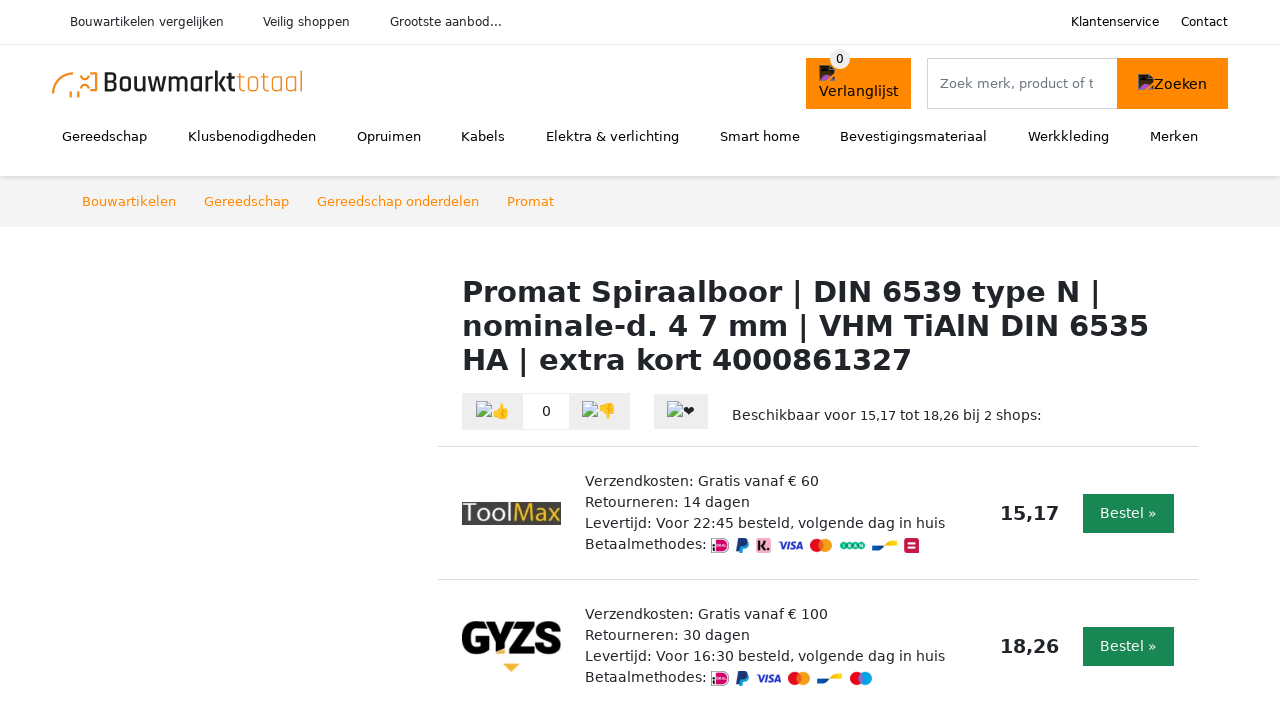

--- FILE ---
content_type: text/html; charset=UTF-8
request_url: https://bouwmarkttotaal.nl/product/promat-spiraalboor-din-6539-type-n-nominale-d-4-7-mm-vhm-tialn-din-6535-ha-extra-kort-4000861327-2-18700
body_size: 7061
content:
<!DOCTYPE html>
<html lang="nl-NL">
<head>
    <meta charset="UTF-8">

    <link rel="dns-prefetch" href="https://www.googletagmanager.com">
    <link rel="dns-prefetch" href="https://www.google-analytics.com">
    <link rel="dns-prefetch" href="https://fonts.gstatic.com">
    <link rel="preload" href="https://wct-2.com/wct.js" as="script">
    <link rel="preconnect" href="https://www.googletagmanager.com">
    <link rel="preconnect" href="https://www.google-analytics.com">

    <meta http-equiv="X-UA-Compatible" content="IE=edge">
    <meta name="viewport" content="width=device-width, initial-scale=1.0, minimum-scale=1.0, maximum-scale=5.0, user-scalable=yes">
    <title>Promat Spiraalboor | DIN 6539 type N | nominale-d. 4 7 mm | VHM TiAlN DIN 6535 HA | extra kort 4000861327 - bouwmarkttotaal.nl</title>
    <meta name="robots" content="index,follow">
    <link rel="icon" href="/favicon.ico">

    
	<meta name="description" content="Bijzondere kenmerkenVHMDIN 6539Type NPunthoek 118°Kruisgeslepen vanaf Ø 2, 0 mmMet cilinderschachtRechtssnijdendZeer stabiele boor voor het boren van…">
	<link rel="canonical" href="https://bouwmarkttotaal.nl/product/promat-spiraalboor-din-6539-type-n-nominale-d-4-7-mm-vhm-tialn-din-6535-ha-extra-kort-4000861327-2-18700">
    <link rel="stylesheet" type="text/css" href="/resources/css/app.css?v=3.1.1" media="all" />
    
    <link rel="stylesheet" href="/resources/css/products.css?v=3.1.1">
        <link rel="dns-prefetch" href="https://www.googletagmanager.com">
        <script>
            (function(w, d, s, l, i) {
                w[l] = w[l] || [];
                w[l].push({
                    'gtm.start': new Date().getTime(),
                    event: 'gtm.js'
                });
                var f = d.getElementsByTagName(s)[0],
                    j = d.createElement(s),
                    dl = l != 'dataLayer' ? '&l=' + l : '';
                j.async = true;
                j.src =
                    'https://www.googletagmanager.com/gtm.js?id=' + i + dl;
                f.parentNode.insertBefore(j, f);
            })(window, document, 'script', 'dataLayer', 'GTM-MNTD5PK');
        </script>
    
    <style>
         :root {
            --primary: 255, 136, 0;
            --primary-dark-theme: 255, 136, 0;
            --link-dark-theme: 255, 136, 0;
        }
    </style>

    

    <script type="text/javascript">
        (function(w, c, t, u) {
            w._wct = w._wct || {};
            w._wct = u;
            var s = c.createElement(t);
            s.type = 'text/javascript';
            s.async = true;
            s.src = 'https://wct-2.com/wct.js';
            var r = c.getElementsByTagName(t)[0];
            r.parentNode.insertBefore(s, r);
        }(window, document, 'script', {
            'uid': 'cVaViC',
            'google_tracking_id': '',
            'proxy': 'https://wct-2.com'
        }));
    </script>

    <meta property="og:title" content="Promat Spiraalboor | DIN 6539 type N | nominale-d. 4 7 mm…" />
    <meta property="og:description" content="Bijzondere kenmerkenVHMDIN 6539Type NPunthoek…" />
        <meta property="og:site_name" content="bouwmarkttotaal.nl" />
    <meta property="og:url" content="https://bouwmarkttotaal.nl/product/promat-spiraalboor-din-6539-type-n-nominale-d-4-7-mm-vhm-tialn-din-6535-ha-extra-kort-4000861327-2-18700" />

    
    <base href="https://bouwmarkttotaal.nl/">
</head>

<body class="v3 site-construction page-product ">
    <noscript><iframe src="https://www.googletagmanager.com/ns.html?id=GTM-MNTD5PK" height="0" width="0" style="display:none;visibility:hidden"></iframe></noscript>    <div class="navbar d-none d-lg-flex navbar-expand-lg" id="navbar-top">
        <div class="container-fluid">
            <ul class="navbar-nav ul-checks">
                
                                <li class="nav-item">Bouwartikelen vergelijken</li>
                                <li class="nav-item">Veilig  shoppen</li>
                                <li class="nav-item">Grootste aanbod...</li>            </ul>
            <ul class="navbar-nav ms-auto">
                <li class="nav-item"><a rel="nofollow" class="nav-link" href="/klantenservice">Klantenservice</a></li>
                <li class="nav-item"><a rel="nofollow" class="nav-link" href="/klantenservice/contact">Contact</a></li>
                            </ul>
        </div>
    </div>

    <nav class="navbar navbar-expand-lg navbar-light" id="navbar-main">
        <div class="container-fluid">
            <button id="menu-toggler" class="navbar-toggler" type="button" aria-label="Toggle navigation">
                <span class="navbar-toggler-icon"></span>
            </button>
            <a class="navbar-brand" href="https://bouwmarkttotaal.nl/">
                <img src="/resources/img/bouwmarkttotaal-logo.svg" alt="Bouwmarkttotaal.nl" class="img-fluid" width="250px" height="40px">            </a>
                            <span class="btn btn-primary me-3 btn-wishlist mobile" data-route="/verlanglijst" title="Verlanglijst">
                    <img src="/resources/img/fas/heart.svg" alt="Verlanglijst" class="icon invert">
                </span>
                        <div class="collapse navbar-collapse" id="navbar-menu">
                <ul class="navbar-nav me-auto my-2 my-lg-0 navbar-nav-scroll">
                    <li class="nav-item dropdown"><a class="nav-link" href="/gereedschap" >Gereedschap</a>            <button class="nav-link dropdown-toggle btn btn-light" role="button" data-bs-toggle="dropdown" aria-expanded="false">
                <img src="/resources/img/far/chevron-down.svg" alt="⬇️" class="icon">
            </button>

                            <ul id="dropdown-master1" class="dropdown-menu full-width-dropdown p-0">
                    <div class="container d-flex d-md-block h-100">
                        <ul style="columns: 4;">
                            <li><a href="elektrisch-gereedschap">Elektrisch gereedschap</a></li><li><a href="gereedschap-onderdelen">Gereedschap onderdelen</a></li><li><a href="gereedschapkisten">Gereedschapkisten</a></li><li><a href="gereedschapswagens">Gereedschapswagens</a></li><li><a href="handgereedschap">Handgereedschap</a></li><li><a href="luchtgereedschap">Luchtgereedschap</a></li><li><a href="tuingereedschap">Tuingereedschap</a></li>                        </ul>
                    </div>
                </ul>
                </li><li class="nav-item dropdown"><a class="nav-link" href="/klusbenodigdheden" >Klusbenodigdheden</a>            <button class="nav-link dropdown-toggle btn btn-light" role="button" data-bs-toggle="dropdown" aria-expanded="false">
                <img src="/resources/img/far/chevron-down.svg" alt="⬇️" class="icon">
            </button>

                            <ul id="dropdown-master6" class="dropdown-menu full-width-dropdown p-0">
                    <div class="container d-flex d-md-block h-100">
                        <ul style="columns: 4;">
                            <li><a href="bouwradio's">Bouwradio's</a></li><li><a href="bouwstofzuigers">Bouwstofzuigers</a></li><li><a href="emmers">Emmers</a></li><li><a href="gereedschapskisten">Gereedschapskisten</a></li><li><a href="kruislijnlasers">Kruislijnlasers</a></li><li><a href="ladders">Ladders</a></li><li><a href="steekwagens">Steekwagens</a></li><li><a href="veiligheidsbrillen">Veiligheidsbrillen</a></li><li><a href="verlichting">Verlichting</a></li><li><a href="workmates">Workmates</a></li>                        </ul>
                    </div>
                </ul>
                </li><li class="nav-item dropdown"><a class="nav-link" href="/opruimen" >Opruimen</a>            <button class="nav-link dropdown-toggle btn btn-light" role="button" data-bs-toggle="dropdown" aria-expanded="false">
                <img src="/resources/img/far/chevron-down.svg" alt="⬇️" class="icon">
            </button>

                            <ul id="dropdown-master5" class="dropdown-menu full-width-dropdown p-0">
                    <div class="container d-flex d-md-block h-100">
                        <ul style="columns: 4;">
                            <li><a href="droogmolens">Droogmolens</a></li><li><a href="droogrekken">Droogrekken</a></li><li><a href="prullenbakken">Prullenbakken</a></li><li><a href="ruitenreinigers">Ruitenreinigers</a></li><li><a href="stoomreinigers">Stoomreinigers</a></li><li><a href="vloermatten">Vloermatten</a></li>                        </ul>
                    </div>
                </ul>
                </li><li class="nav-item dropdown"><a class="nav-link" href="/kabels" >Kabels</a>            <button class="nav-link dropdown-toggle btn btn-light" role="button" data-bs-toggle="dropdown" aria-expanded="false">
                <img src="/resources/img/far/chevron-down.svg" alt="⬇️" class="icon">
            </button>

                            <ul id="dropdown-master3" class="dropdown-menu full-width-dropdown p-0">
                    <div class="container d-flex d-md-block h-100">
                        <ul style="columns: 4;">
                            <li><a href="autolader-kabels">Autolader kabels</a></li><li><a href="aux-kabels">Aux kabels</a></li><li><a href="coax-kabels">Coax kabels</a></li><li><a href="datakabels">Datakabels</a></li><li><a href="gasslangen">Gasslangen</a></li><li><a href="kabelgoten">Kabelgoten</a></li><li><a href="kabelhaspels">Kabelhaspels</a></li><li><a href="optische-kabels">Optische kabels</a></li><li><a href="stekkerdozen">Stekkerdozen</a></li><li><a href="stroomstekkers">Stroomstekkers</a></li><li><a href="utp-kabels">Utp kabels</a></li><li><a href="verlengsnoeren">Verlengsnoeren</a></li>                        </ul>
                    </div>
                </ul>
                </li><li class="nav-item dropdown"><a class="nav-link" href="/elektra-en-verlichting" >Elektra & verlichting</a>            <button class="nav-link dropdown-toggle btn btn-light" role="button" data-bs-toggle="dropdown" aria-expanded="false">
                <img src="/resources/img/far/chevron-down.svg" alt="⬇️" class="icon">
            </button>

                            <ul id="dropdown-master2" class="dropdown-menu full-width-dropdown p-0">
                    <div class="container d-flex d-md-block h-100">
                        <ul style="columns: 4;">
                            <li><a href="beveiliging">Beveiliging</a></li><li><a href="energielampen">Energielampen</a></li><li><a href="hygrometers">Hygrometers</a></li><li><a href="lichtbronnen">Lichtbronnen</a></li><li><a href="multimeters">Multimeters</a></li><li><a href="netwerken">Netwerken</a></li><li><a href="schakelmateriaal">Schakelmateriaal</a></li><li><a href="thermostaten">Thermostaten</a></li><li><a href="ventilatoren">Ventilatoren</a></li><li><a href="weerstations">Weerstations</a></li>                        </ul>
                    </div>
                </ul>
                </li><li class="nav-item dropdown"><a class="nav-link" href="/smart-home" >Smart home</a>            <button class="nav-link dropdown-toggle btn btn-light" role="button" data-bs-toggle="dropdown" aria-expanded="false">
                <img src="/resources/img/far/chevron-down.svg" alt="⬇️" class="icon">
            </button>

                            <ul id="dropdown-master4" class="dropdown-menu full-width-dropdown p-0">
                    <div class="container d-flex d-md-block h-100">
                        <ul style="columns: 4;">
                            <li><a href="bewegingssensoren">Bewegingssensoren</a></li><li><a href="bridges">Bridges</a></li><li><a href="deursloten">Deursloten</a></li><li><a href="ip-cameras">Ip-camera's</a></li><li><a href="slimme-deurbellen">Slimme deurbellen</a></li><li><a href="slimme-schakelaars">Slimme schakelaars</a></li><li><a href="slimme-verlichting">Slimme verlichting</a></li><li><a href="smart-home-hubs">Smart home hubs</a></li>                        </ul>
                    </div>
                </ul>
                </li><li class="nav-item dropdown"><a class="nav-link" href="/bevestigingsmateriaal" >Bevestigingsmateriaal</a>            <button class="nav-link dropdown-toggle btn btn-light" role="button" data-bs-toggle="dropdown" aria-expanded="false">
                <img src="/resources/img/far/chevron-down.svg" alt="⬇️" class="icon">
            </button>

                            <ul id="dropdown-master7" class="dropdown-menu full-width-dropdown p-0">
                    <div class="container d-flex d-md-block h-100">
                        <ul style="columns: 4;">
                            <li><a href="afdekbanden">Afdekbanden</a></li><li><a href="bouten">Bouten</a></li><li><a href="draadstangen">Draadstangen</a></li><li><a href="kit">Kit</a></li><li><a href="moeren">Moeren</a></li><li><a href="nagels">Nagels</a></li><li><a href="nieten">Nieten</a></li><li><a href="plankdragers">Plankdragers</a></li><li><a href="pluggen">Pluggen</a></li><li><a href="revetten">Revetten</a></li><li><a href="schroeven">Schroeven</a></li><li><a href="sluitringen">Sluitringen</a></li><li><a href="splitpennen">Splitpennen</a></li><li><a href="tandveerringen">Tandveerringen</a></li>                        </ul>
                    </div>
                </ul>
                </li><li class="nav-item dropdown"><a class="nav-link" href="/werkkleding" >Werkkleding</a>            <button class="nav-link dropdown-toggle btn btn-light" role="button" data-bs-toggle="dropdown" aria-expanded="false">
                <img src="/resources/img/far/chevron-down.svg" alt="⬇️" class="icon">
            </button>

                            <ul id="dropdown-master8" class="dropdown-menu full-width-dropdown p-0">
                    <div class="container d-flex d-md-block h-100">
                        <ul style="columns: 4;">
                            <li><a href="bouwhelmen">Bouwhelmen</a></li><li><a href="handschoenen">Handschoenen</a></li><li><a href="knielkussens">Knielkussens</a></li><li><a href="tuinbroeken">Tuinbroeken</a></li><li><a href="veiligheidspetten">Veiligheidspetten</a></li><li><a href="werkschoenen">Werkschoenen</a></li>                        </ul>
                    </div>
                </ul>
                </li><li class="nav-item "><a class="nav-link" href="/merken" >Merken</a></li>                </ul>

                                    <form id="searchbox" class="position-relative d-none d-lg-flex" method="GET" action="/zoeken">
                                                                        <span class="btn btn-primary me-3 btn-wishlist" data-route="/verlanglijst" title="Verlanglijst">
                            <img src="/resources/img/fas/heart.svg" alt="Verlanglijst" class="icon invert">
                        </span>
                        <div class="input-group input-group-border">
                                                        <input class="form-control main-search" type="search" name="q" autocomplete="off" placeholder="Zoek merk, product of trefwoord.." aria-label="Search" value="">
                            <button class="btn btn-primary" type="submit"><img src="/resources/img/fas/search.svg" alt="Zoeken" class="icon invert"></button>
                        </div>
                    </form>
                            </div>

        </div>
        <div id="navbar-full" class="container-fluid"></div>
    </nav>

    <form id="menu-searchbar" class="position-relative d-block d-lg-none p-2" method="GET" action="/zoeken">
        <div class="input-group mt-1">
            <input class="form-control main-search" type="search" name="q" autocomplete="off" placeholder="Zoek merk, product of trefwoord.." aria-label="Search" value="">
            <button class="btn btn-primary" type="submit"><img src="/resources/img/fas/search.svg" alt="Zoeken" class="icon invert"></button>
        </div>
    </form><section class="section-breadcrumb">
    <div class="container">
        <nav aria-label="breadcrumb">
            <ol class="breadcrumb" itemscope itemtype="http://schema.org/BreadcrumbList">
                <li itemprop="itemListElement" itemscope itemtype="http://schema.org/ListItem" class="breadcrumb-item"><a itemprop="item" href="/"><span itemprop="name">Bouwartikelen</span><meta itemprop="position" content="1"></a></li>
<li itemprop="itemListElement" itemscope itemtype="http://schema.org/ListItem" class="breadcrumb-item"><a itemprop="item" href="gereedschap"><span itemprop="name">Gereedschap</span><meta itemprop="position" content="2"></a></li>
<li itemprop="itemListElement" itemscope itemtype="http://schema.org/ListItem" class="breadcrumb-item"><a itemprop="item" href="gereedschap-onderdelen"><span itemprop="name">Gereedschap onderdelen</span><meta itemprop="position" content="3"></a></li>
<li itemprop="itemListElement" itemscope itemtype="http://schema.org/ListItem" class="breadcrumb-item"><a itemprop="item" href="promat"><span itemprop="name">Promat</span><meta itemprop="position" content="4"></a></li>
            </ol>
        </nav>
    </div>
</section>
<div itemscope itemtype=" http://schema.org/Product">
 <link itemprop="itemCondition" href="http://schema.org/NewCondition" />

 <section class="container section-product-detail mt-1 mt-lg-5">
 <div class="row">
 <div class="col-lg-4 col-sm-12 mb-1 mb-lg-5">
 <div class="product-sliders">
 <div class="product-slider">
 <img itemprop="image" src="/images/products/toolmax/promat-spiraalboor-din-6539-type-n-nominale-d-4-7-mm-vhm-tialn-din-6535-ha-extra-kort-4000861327-187.jpg" class="img-fluid slide active" alt="Promat Spiraalboor | DIN 6539 type N | nominale-d. 4 7 mm | VHM TiAlN DIN 6535 HA | extra kort 4000861327" onerror="this.classList.add('error');"> <button type="button" class="btn btn-light btn-slide-fullscreen">
 <img class="icon" src="/resources/img/fas/search.svg" alt="Fullscreen openen">
 <img class="icon" src="/resources/img/fas/xmark-large.svg" alt="Fullscreen sluiten">
 </button>
 </div>
 </div>
 </div>
 <div class="col-lg-8 col-sm-12 mb-3 mb-lg-5">
 <div class="row">
 <div class="col">
 <h1 itemprop="name">Promat Spiraalboor | DIN 6539 type N | nominale-d. 4 7 mm | VHM TiAlN DIN 6535 HA | extra kort 4000861327</h1>
 </div>
 </div>

 <div itemprop="offers" itemscope itemtype="https://schema.org/AggregateOffer"><div class="row align-items-center mt-2">
 <div class="col-auto">
 <div class="input-group input-group-votes">
 <button type="button" title="Omhoog stemmen" class="btn btn-light" data-id="2-18700" data-selected="false" data-vote-up>
 <img class="icon" src="/resources/img/fas/thumbs-up.svg" alt="👍">
 </button>
 <div class="input-group-text" data-vote-sum>0</div>
 <button type="button" title="Omlaag stemmen" class="btn btn-light" data-id="2-18700" data-selected="false" data-vote-down>
 <img class="icon" src="/resources/img/fas/thumbs-down.svg" alt="👎">
 </button>
 </div>
 </div>
 <div class="col-auto">
 <button type="button" title="Toevoegen aan verlanglijst" class="btn btn-heart" data-id="2-18700" data-wishlist-listener>
 <img class="icon" src="/resources/img/fas/heart.svg" alt="❤️">
 </button>
 </div><div class="col-auto mt-2 mt-mb-0">Beschikbaar voor <span itemprop="lowPrice" itemtype="number" content="15.17">15,17</span> tot <span itemprop="highPrice" itemtype="number" content="18.26">18,26</span> bij <span itemprop="offerCount" itemtype="number">2</span> shops:<meta itemprop="priceCurrency" content="EUR"/></div> <div class="row row-shop gx-2 gx-sm-4" data-load="[base64]" itemprop="offers" itemscope itemtype="https://schema.org/Offer">
 <link itemprop="availability" href="https://schema.org/InStock" />
 <link itemprop="itemCondition" href="http://schema.org/NewCondition" />
 <meta itemprop="priceCurrency" content="EUR" />

 <div class="col col-sm-3 col-md-2 col-lg-2 ps-logo" itemprop="seller" itemscope="itemscope" itemtype="http://schema.org/Organization">
 <img width=" 125" height="125" loading="lazy" src="/images/shops/toolmax-logo.png?long=125" alt="ToolMax" itemprop="logo">
 <meta itemprop="name" content="ToolMax" />
 </div>
 <div class="col ps-details">
 <div class="ps-shipping">
 Verzendkosten: Gratis vanaf € 60 </div>
 <div class="ps-retour">
 Retourneren: 14 dagen </div>
 <div class="ps-delivery">
 Levertijd: Voor 22:45 besteld, volgende dag in huis </div>
 <div class="ps-payment">
 Betaalmethodes:
 <img loading="lazy" class="img-fluid" 
 width="18" height="15"
 src="/resources/img/payment/ideal.png" 
 alt="iDEAL"><img loading="lazy" class="img-fluid" 
 width="13" height="15"
 src="/resources/img/payment/paypal.png" 
 alt="PayPal"><img loading="lazy" class="img-fluid" 
 width="15" height="15"
 src="/resources/img/payment/klarna.png" 
 alt="Klarna"><img loading="lazy" class="img-fluid" 
 width="25" height="15"
 src="/resources/img/payment/visa.png" 
 alt="Visa"><img loading="lazy" class="img-fluid" 
 width="22" height="15"
 src="/resources/img/payment/mastercard.png" 
 alt="Mastercard"><img loading="lazy" class="img-fluid" 
 width="25" height="15"
 src="/resources/img/payment/iban.png" 
 alt="IBAN"><img loading="lazy" class="img-fluid" 
 width="25" height="15"
 src="/resources/img/payment/bancontant.png" 
 alt="Bancontant"><img loading="lazy" class="img-fluid" 
 width="15" height="15"
 src="/resources/img/payment/belfius.png" 
 alt="Belfius"> </div>
 </div>

 <div class="col-auto ps-prices">
 <span class="price" itemprop="price" content="15.17">15,17</span>
 </div>
 <div class="col-auto ps-button">
 <button class="btn btn-lg btn-success product-button">Bestel »</button> </div>
 </div>
 <div class="row row-shop gx-2 gx-sm-4" data-load="[base64]" itemprop="offers" itemscope itemtype="https://schema.org/Offer">
 <link itemprop="availability" href="https://schema.org/InStock" />
 <link itemprop="itemCondition" href="http://schema.org/NewCondition" />
 <meta itemprop="priceCurrency" content="EUR" />

 <div class="col col-sm-3 col-md-2 col-lg-2 ps-logo" itemprop="seller" itemscope="itemscope" itemtype="http://schema.org/Organization">
 <img width=" 125" height="125" loading="lazy" src="/images/shops/gyzs-logo.png?long=125" alt="GYZS" itemprop="logo">
 <meta itemprop="name" content="GYZS" />
 </div>
 <div class="col ps-details">
 <div class="ps-shipping">
 Verzendkosten: Gratis vanaf € 100 </div>
 <div class="ps-retour">
 Retourneren: 30 dagen </div>
 <div class="ps-delivery">
 Levertijd: Voor 16:30 besteld, volgende dag in huis </div>
 <div class="ps-payment">
 Betaalmethodes:
 <img loading="lazy" class="img-fluid" 
 width="18" height="15"
 src="/resources/img/payment/ideal.png" 
 alt="iDEAL"><img loading="lazy" class="img-fluid" 
 width="13" height="15"
 src="/resources/img/payment/paypal.png" 
 alt="PayPal"><img loading="lazy" class="img-fluid" 
 width="25" height="15"
 src="/resources/img/payment/visa.png" 
 alt="Visa"><img loading="lazy" class="img-fluid" 
 width="22" height="15"
 src="/resources/img/payment/mastercard.png" 
 alt="Mastercard"><img loading="lazy" class="img-fluid" 
 width="25" height="15"
 src="/resources/img/payment/bancontant.png" 
 alt="Bancontant"><img loading="lazy" class="img-fluid" 
 width="22" height="15"
 src="/resources/img/payment/maestro.png" 
 alt="Maestro"> </div>
 </div>

 <div class="col-auto ps-prices">
 <span class="price" itemprop="price" content="18.26">18,26</span>
 </div>
 <div class="col-auto ps-button">
 <button class="btn btn-lg btn-success product-button">Bestel »</button> </div>
 </div>
 </div> </div>
 </div>
 </section>

 
 <section class="container section-product-info">
 <div>
 <h2>Specificaties</h2>
 <table class="table table-sm">
 <tbody>
 
 <tr>
 <th>Merk</th>
 <td itemprop="brand" itemtype="https://schema.org/Brand" itemscope>
 <a href="/promat">
 <span itemprop="name">Promat</span>
 </a>
 </td>
 </tr>
 <tr>
 <th>Categorie</th>
 <td><a href="boren">Boren</a>, <a href="gereedschap-onderdelen">Gereedschap onderdelen</a>, <a href="gereedschap">Gereedschap</a></td>
 </tr> </tbody>
 </table>
 </div>

 <div>
 <h2>Omschrijving</h2>
 <div itemprop="description">
 <h3>Promat Spiraalboor | DIN 6539 type N | nominale-d. 4 7 mm | VHM TiAlN DIN 6535 HA | extra kort 4000861327</h3><p>Bijzondere kenmerken<ul><li>VHM</li><li>DIN 6539</li><li>Type N</li><li>Punthoek 118°</li><li>Kruisgeslepen vanaf Ø 2, 0 mm</li><li>Met cilinderschacht</li><li>Rechtssnijdend</li><li>Zeer stabiele boor voor het boren van gietstaal, grijs gietijzer, gehard gietijzer, mangaan, hardstalen, bronzen, licht- en non-ferrometalen alsmede vezelversterkte kunststoffen en andere duroplasten</li><li>Aanzetbeweging in staal tot 1000 N: 0, 1mm/omdr.</li><li>Kwaliteit: Profielgeslepen</li><li>Nominale-Ø-tolerantie: h7</li><li>Bouwlengte: Extra kort</lI></ul>Technische gegevens<ul><li>Coating TiAlN-gecoat </li><li>Nominale-Ø 4, 7 mm</li><li>Totale lengte 58 mm</li><li>Spiraallengte 24 mm</li><li>Schachtuitvoering DIN 6535 HA </li><li>Punthoek 118 °</li><li>Type N </li><li>Norm DIN 6539 </li></ul></p><p>Bijzondere kenmerken<br />
 * VHM<br />
 * DIN 6539<br />
 * Type N<br />
 * Punthoek 118°<br />
 * Kruisgeslepen vanaf Ø 2, 0 mm<br />
 * Met cilinderschacht<br />
 * Rechtssnijdend<br />
 * Zeer stabiele boor voor het boren van gietstaal, grijs gietijzer, gehard gietijzer, mangaan, hardstalen, bronzen, licht- en non-ferrometalen alsmede vezelversterkte kunststoffen en andere duroplasten<br />
 * Aanzetbeweging in staal tot 1000 N: 0, 1mm/omdr.<br />
 * Kwaliteit: Profielgeslepen<br />
 * Nominale-Ø-tolerantie: h7<br />
 * Bouwlengte: Extra kortTechnische gegevens<br />
 * Coating TiAlN-gecoat <br />
 * Nominale-Ø 4, 7 mm<br />
 * Totale lengte 58 mm<br />
 * Spiraallengte 24 mm<br />
 * Schachtuitvoering DIN 6535 HA <br />
 * Punthoek 118 °<br />
 * Type N <br />
 * Norm DIN 6539</p><h3>PROMAT SPIRAALBOOR-N 6539 TIALN 4.7</h3><p>Promat spiraalboor volhardmetaal - TIALN - DIN 6539 - type N 118° - 4.7mm - 4000861327 bij GYZS.nl | Afname Per: 1 Stuk| Bewerking: coating (TiN) | Boordiameter (mm): 4, 7 | DIN: 338 | EAN: 4015448515791 | lengte (boor) (mm): 58 | Materiaal: volhardmetaal | Merk: PROMAT | Model: standaard | snijlengte (mm): 24 | toepassing (materiaal): metaal | Korte beschrijving: VHM · DIN 6539 · type N · punthoek</p> </div>
 </div>

 <div>
 <div class="product-more">
 <b>Bekijk relevante bouwartikelen</b><br>
 <a class="btn btn-light mt-2 me-2" href="/promat">Promat bouwartikelen</a><br><a class="btn btn-light mt-2 me-2" href="/boren">Boren</a><br><a class="btn btn-light mt-2 me-2" href="/promat/boren">Promat boren</a><br> </div>

 <br><br>
 <h2>Referenties</h2>
 <table class="table table-sm">
 <tbody>
 
 <tr>
 <th>EAN</th>
 <td><span itemprop="gtin13">4015448515791</span></td>
 </tr>
 <tr>
 <th>SKU</th>
 <td><span itemprop="sku">4000861327</span></td>
 </tr>
 <tr>
 <th>Tags</th>
 <td>Accessoires, Verspanend gereedschap, Metaalboren</td>
 </tr>
 <tr class="product-share">
 <th>Delen</th>
 <td>
 <ul>
 <li><a target="_blank" rel="nofollow noopener" href="https://www.facebook.com/sharer/sharer.php?u=https://bouwmarkttotaal.nl/product/promat-spiraalboor-din-6539-type-n-nominale-d-4-7-mm-vhm-tialn-din-6535-ha-extra-kort-4000861327-2-18700">
 <img class="icon" alt="Delen op Facebook" src="/resources/img/fab/facebook-f.svg">
 </a></li>
 <li><a target="_blank" rel="nofollow noopener" href="http://twitter.com/share?url=https://bouwmarkttotaal.nl/product/promat-spiraalboor-din-6539-type-n-nominale-d-4-7-mm-vhm-tialn-din-6535-ha-extra-kort-4000861327-2-18700">
 <img class="icon" alt="Delen op Twitter" src="/resources/img/fab/twitter.svg"></i>
 </a></li>
 <li><a target="_blank" rel="nofollow noopener" href="http://pinterest.com/pin/create/button/?url=https://bouwmarkttotaal.nl/product/promat-spiraalboor-din-6539-type-n-nominale-d-4-7-mm-vhm-tialn-din-6535-ha-extra-kort-4000861327-2-18700">
 <img class="icon" alt="Delen op Pinterest" src="/resources/img/fab/pinterest.svg">
 </a></li>
 <li><a target="_blank" rel="nofollow noopener" href="mailto:?subject=Tip&body=Zie url: https://bouwmarkttotaal.nl/product/promat-spiraalboor-din-6539-type-n-nominale-d-4-7-mm-vhm-tialn-din-6535-ha-extra-kort-4000861327-2-18700">
 <img class="icon" alt="Delen via Mail" src="/resources/img/fas/envelope.svg">
 </a></li>
 </ul>
 </td>
 </tr>
 </tbody>
 </table>

 </div>
 </section>

 <section class="section-related-products container mt-1 mt-lg-5">
 <div class="h2">Vergelijkbare producten</div>
 <div class="row g-3">
 <a href="/product/promat-spiraalboor-din-6539-type-n-nominale-d-5-6-mm-vhm-tialn-din-6535-ha-extra-kort-4000860840-2-18416" class="col-product " data-id="2-18416"><div class="img"><img width="190" height="250" alt="Promat Spiraalboor | DIN 6539 type N | nominale-d. 5 6 mm | VHM TiAlN DIN 6535 HA | extra kort 4000860840" src="/images/products/toolmax/promat-spiraalboor-din-6539-type-n-nominale-d-5-6-mm-vhm-tialn-din-6535-ha-extra-kort-4000860840-184.jpg" loading="lazy"></div><span class="p-name">Promat Spiraalboor | DIN 6539 type N | nominale-d. 5 6 mm | VHM TiAlN DIN 6535 HA | extra kort 4000860840</span><span class="p-shops">2 webshops</span><span class="p-price">&euro; 19,80</span></a><a href="/product/promat-spiraalboor-din-6539-type-n-nominale-d-9-8-mm-vhm-tialn-din-6535-ha-extra-kort-4000860883-2-9602" class="col-product " data-id="2-9602"><div class="img"><img width="190" height="250" alt="Promat Spiraalboor | DIN 6539 type N | nominale-d. 9 8 mm | VHM TiAlN DIN 6535 HA | extra kort 4000860883" src="/images/products/toolmax/promat-spiraalboor-din-6539-type-n-nominale-d-9-8-mm-vhm-tialn-din-6535-ha-extra-kort-4000860883-960.jpg" loading="lazy"></div><span class="p-name">Promat Spiraalboor | DIN 6539 type N | nominale-d. 9 8 mm | VHM TiAlN DIN 6535 HA | extra kort 4000860883</span><span class="p-shops">2 webshops</span><span class="p-price">&euro; 58,29</span></a><a href="/product/promat-spiraalboor-din-6539-type-n-nominale-d-2-6-mm-vhm-din-6535-ha-extra-kort-4000860806-2-17277" class="col-product " data-id="2-17277"><div class="img"><img width="190" height="250" alt="Promat Spiraalboor | DIN 6539 type N | nominale-d. 2 6 mm | VHM DIN 6535 HA | extra kort 4000860806" src="/images/products/toolmax/promat-spiraalboor-din-6539-type-n-nominale-d-2-6-mm-vhm-din-6535-ha-extra-kort-4000860806-183210-zl.jpg" loading="lazy"></div><span class="p-name">Promat Spiraalboor | DIN 6539 type N | nominale-d. 2 6 mm | VHM DIN 6535 HA | extra kort 4000860806</span><span class="p-shops">2 webshops</span><span class="p-price">&euro; 5,74</span></a><a href="/product/promat-spiraalboor-din-6539-type-n-nominale-d-6-mm-vhm-tialn-din-6535-ha-extra-kort-4000860972-2-18418" class="col-product " data-id="2-18418"><div class="img"><img width="190" height="250" alt="Promat Spiraalboor | DIN 6539 type N | nominale-d. 6 mm | VHM TiAlN DIN 6535 HA | extra kort 4000860972" src="/images/products/toolmax/promat-spiraalboor-din-6539-type-n-nominale-d-6-mm-vhm-tialn-din-6535-ha-extra-kort-4000860972-296140-1ca.jpg" loading="lazy"></div><span class="p-name">Promat Spiraalboor | DIN 6539 type N | nominale-d. 6 mm | VHM TiAlN DIN 6535 HA | extra kort 4000860972</span><span class="p-shops">2 webshops</span><span class="p-price">&euro; 19,80</span></a><a href="/product/promat-spiraalboor-din-6539-type-n-nominale-d-7-2-mm-vhm-din-6535-ha-extra-kort-4000860777-2-9047" class="col-product " data-id="2-9047"><div class="img"><img width="190" height="250" alt="Promat Spiraalboor | DIN 6539 type N | nominale-d. 7 2 mm | VHM DIN 6535 HA | extra kort 4000860777" src="/images/products/toolmax/promat-spiraalboor-din-6539-type-n-nominale-d-7-2-mm-vhm-din-6535-ha-extra-kort-4000860777-9047.jpg" loading="lazy"></div><span class="p-name">Promat Spiraalboor | DIN 6539 type N | nominale-d. 7 2 mm | VHM DIN 6535 HA | extra kort 4000860777</span><span class="p-shops">2 webshops</span><span class="p-price">&euro; 29,30</span></a><a href="/product/promat-spiraalboor-din-6539-type-n-nominale-d-5-9-mm-vhm-tialn-din-6535-ha-extra-kort-4000860842-2-18417" class="col-product " data-id="2-18417"><div class="img"><img width="190" height="250" alt="Promat Spiraalboor | DIN 6539 type N | nominale-d. 5 9 mm | VHM TiAlN DIN 6535 HA | extra kort 4000860842" src="/images/products/toolmax/promat-spiraalboor-din-6539-type-n-nominale-d-5-9-mm-vhm-tialn-din-6535-ha-extra-kort-4000860842-240244-2k0.jpg" loading="lazy"></div><span class="p-name">Promat Spiraalboor | DIN 6539 type N | nominale-d. 5 9 mm | VHM TiAlN DIN 6535 HA | extra kort 4000860842</span><span class="p-shops">2 webshops</span><span class="p-price">&euro; 19,80</span></a><a href="/product/promat-spiraalboor-din-6539-type-n-nominale-d-8-9-mm-vhm-tialn-din-6535-ha-extra-kort-4000860864-2-9438" class="col-product " data-id="2-9438"><div class="img"><img width="190" height="250" alt="Promat Spiraalboor | DIN 6539 type N | nominale-d. 8 9 mm | VHM TiAlN DIN 6535 HA | extra kort 4000860864" src="/images/products/toolmax/promat-spiraalboor-din-6539-type-n-nominale-d-8-9-mm-vhm-tialn-din-6535-ha-extra-kort-4000860864-166745-1o5.jpg" loading="lazy"></div><span class="p-name">Promat Spiraalboor | DIN 6539 type N | nominale-d. 8 9 mm | VHM TiAlN DIN 6535 HA | extra kort 4000860864</span><span class="p-shops">2 webshops</span><span class="p-price">&euro; 46,64</span></a><a href="/product/promat-spiraalboor-din-6539-type-n-nominale-d-5-6-mm-vhm-din-6535-ha-extra-kort-4000860836-2-18833" class="col-product " data-id="2-18833"><div class="img"><img width="190" height="250" alt="Promat Spiraalboor | DIN 6539 type N | nominale-d. 5 6 mm | VHM DIN 6535 HA | extra kort 4000860836" src="/images/products/toolmax/promat-spiraalboor-din-6539-type-n-nominale-d-5-6-mm-vhm-din-6535-ha-extra-kort-4000860836-200685-uw.jpg" loading="lazy"></div><span class="p-name">Promat Spiraalboor | DIN 6539 type N | nominale-d. 5 6 mm | VHM DIN 6535 HA | extra kort 4000860836</span><span class="p-shops">2 webshops</span><span class="p-price">&euro; 16,61</span></a><a href="/product/promat-spiraalboor-din-6539-type-n-nominale-d-7-6-mm-vhm-din-6535-ha-extra-kort-4000860780-2-9169" class="col-product " data-id="2-9169"><div class="img"><img width="190" height="250" alt="Promat Spiraalboor | DIN 6539 type N | nominale-d. 7 6 mm | VHM DIN 6535 HA | extra kort 4000860780" src="/images/products/toolmax/promat-spiraalboor-din-6539-type-n-nominale-d-7-6-mm-vhm-din-6535-ha-extra-kort-4000860780-9169.jpg" loading="lazy"></div><span class="p-name">Promat Spiraalboor | DIN 6539 type N | nominale-d. 7 6 mm | VHM DIN 6535 HA | extra kort 4000860780</span><span class="p-shops">2 webshops</span><span class="p-price">&euro; 33,38</span></a><a href="/product/promat-spiraalboor-din-6539-type-n-nominale-d-9-mm-vhm-tialn-din-6535-ha-extra-kort-4000860986-2-28124" class="col-product " data-id="2-28124"><div class="img"><img width="190" height="250" alt="Promat Spiraalboor | DIN 6539 type N | nominale-d. 9 mm | VHM TiAlN DIN 6535 HA | extra kort 4000860986" src="/images/products/toolmax/promat-spiraalboor-din-6539-type-n-nominale-d-9-mm-vhm-tialn-din-6535-ha-extra-kort-4000860986-28124.jpg" loading="lazy"></div><span class="p-name">Promat Spiraalboor | DIN 6539 type N | nominale-d. 9 mm | VHM TiAlN DIN 6535 HA | extra kort 4000860986</span><span class="p-shops">2 webshops</span><span class="p-price">&euro; 46,64</span></a> </div>
 </section>
 </div>
<link rel="stylesheet" href="/resources/css/footer.css?v=3.1.1">

<footer>
    <div class="container py-5">
        <div class="row justify-content-evenly align-items-center">
                            <div class="col-6 col-md-6 col-xl-auto mb-4 mb-md-0">
                    <div class="footer-block information-block">
                        <span class="h6">Populaire <a href="/categorieen">categorieën</a></span>
                        <ul class="list-unstyled">
                            <li><a href="gereedschap">Gereedschap</a></li><li><a href="klusbenodigdheden">Klusbenodigdheden</a></li><li><a href="opruimen">Opruimen</a></li><li><a href="kabels">Kabels</a></li><li><a href="elektra-en-verlichting">Elektra & verlichting</a></li><li><a href="smart-home">Smart home</a></li>                        </ul>
                    </div>
                </div>
            
            <div class="col-6 col-md-6 col-xl-auto mb-4 mb-md-0">
                <div class="footer-block links-block">
                    <span class="h6">Klantenservice</span>
                    <ul class="list-unstyled">
                        <li><a href="/klantenservice/retourneren-en-ruilen">Retourneren & ruilen</a></li>
                        <li><a href="/klantenservice/verzending-en-bezorging">Verzending & bezorging</a></li>
                        <li><a href="/klantenservice/status-van-bestelling">Status van bestelling</a></li>
                        <li><a href="/klantenservice/garantie-en-reparatie">Garantie & reparatie</a></li>
                        <li><a href="/klantenservice/betaalmogelijkheden">Betaalmogelijkheden</a></li>
                        <li><a href="/klantenservice/voorraad-en-beschikbaarheid">Voorraad & beschikbaarheid</a></li>
                    </ul>
                </div>
            </div>
            <div class="col-6 col-md-6 col-xl-auto mb-4 mb-md-0">
                <div class="footer-block links-block">
                    <span class="h6 mb-15">Over ons</span>
                    <ul class="list-unstyled">
                        <li><a href="/inspiratie">Inspiratie blog</a></li>
                        <li><a href="/klantenservice/contact">Contact</a></li>
                        <li><a href="/over-ons">Over ons</a></li>
                        <li><a href="/samenwerken">Samenwerken</a></li>
                        <li><a href="/over-ons#betrouwbaar">Betrouwbaarheid</a></li>
                        <li><a href="/privacy">Privacybeleid</a> & <a href="/disclaimer">Disclaimer</a></li>
                    </ul>
                </div>
            </div>
        </div>
    </div>


    <div class="bg-dark text-center py-5">
        <a class="logo" href="https://bouwmarkttotaal.nl/">
            <img src="/resources/img/bouwmarkttotaal-logo-invert.svg" alt="Bouwmarkttotaal.nl" class="img-fluid" width="250px" height="40px">        </a>
        <div class="copyright">
            © 2026            
        </div>
    </div>
</footer>

<script src="/resources/js/app.js?v=3.1.1"></script>

<script src="/resources/js/product-detail.js?v=3.1.1"></script>
</body>

</html>